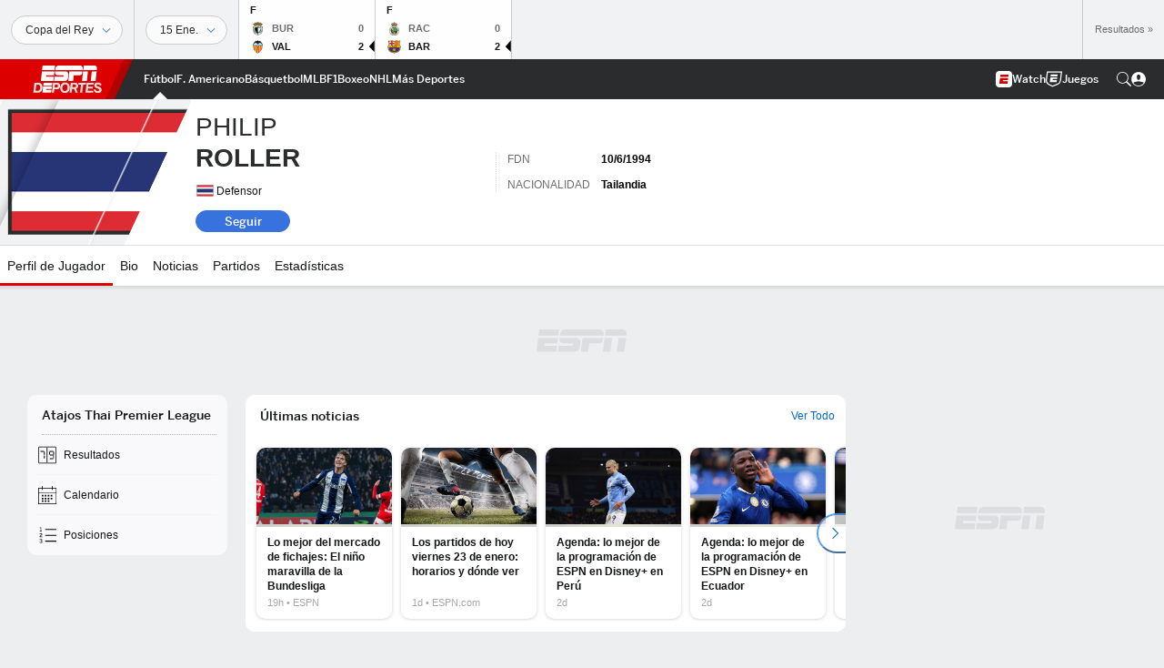

--- FILE ---
content_type: text/html; charset=utf-8
request_url: https://www.google.com/recaptcha/enterprise/anchor?ar=1&k=6LciB_gZAAAAAA_mwJ4G0XZ0BXWvLTt67V7YizXx&co=aHR0cHM6Ly9jZG4ucmVnaXN0ZXJkaXNuZXkuZ28uY29tOjQ0Mw..&hl=es&v=PoyoqOPhxBO7pBk68S4YbpHZ&size=invisible&anchor-ms=20000&execute-ms=30000&cb=1bb7dzbsknof
body_size: 48761
content:
<!DOCTYPE HTML><html dir="ltr" lang="es"><head><meta http-equiv="Content-Type" content="text/html; charset=UTF-8">
<meta http-equiv="X-UA-Compatible" content="IE=edge">
<title>reCAPTCHA</title>
<style type="text/css">
/* cyrillic-ext */
@font-face {
  font-family: 'Roboto';
  font-style: normal;
  font-weight: 400;
  font-stretch: 100%;
  src: url(//fonts.gstatic.com/s/roboto/v48/KFO7CnqEu92Fr1ME7kSn66aGLdTylUAMa3GUBHMdazTgWw.woff2) format('woff2');
  unicode-range: U+0460-052F, U+1C80-1C8A, U+20B4, U+2DE0-2DFF, U+A640-A69F, U+FE2E-FE2F;
}
/* cyrillic */
@font-face {
  font-family: 'Roboto';
  font-style: normal;
  font-weight: 400;
  font-stretch: 100%;
  src: url(//fonts.gstatic.com/s/roboto/v48/KFO7CnqEu92Fr1ME7kSn66aGLdTylUAMa3iUBHMdazTgWw.woff2) format('woff2');
  unicode-range: U+0301, U+0400-045F, U+0490-0491, U+04B0-04B1, U+2116;
}
/* greek-ext */
@font-face {
  font-family: 'Roboto';
  font-style: normal;
  font-weight: 400;
  font-stretch: 100%;
  src: url(//fonts.gstatic.com/s/roboto/v48/KFO7CnqEu92Fr1ME7kSn66aGLdTylUAMa3CUBHMdazTgWw.woff2) format('woff2');
  unicode-range: U+1F00-1FFF;
}
/* greek */
@font-face {
  font-family: 'Roboto';
  font-style: normal;
  font-weight: 400;
  font-stretch: 100%;
  src: url(//fonts.gstatic.com/s/roboto/v48/KFO7CnqEu92Fr1ME7kSn66aGLdTylUAMa3-UBHMdazTgWw.woff2) format('woff2');
  unicode-range: U+0370-0377, U+037A-037F, U+0384-038A, U+038C, U+038E-03A1, U+03A3-03FF;
}
/* math */
@font-face {
  font-family: 'Roboto';
  font-style: normal;
  font-weight: 400;
  font-stretch: 100%;
  src: url(//fonts.gstatic.com/s/roboto/v48/KFO7CnqEu92Fr1ME7kSn66aGLdTylUAMawCUBHMdazTgWw.woff2) format('woff2');
  unicode-range: U+0302-0303, U+0305, U+0307-0308, U+0310, U+0312, U+0315, U+031A, U+0326-0327, U+032C, U+032F-0330, U+0332-0333, U+0338, U+033A, U+0346, U+034D, U+0391-03A1, U+03A3-03A9, U+03B1-03C9, U+03D1, U+03D5-03D6, U+03F0-03F1, U+03F4-03F5, U+2016-2017, U+2034-2038, U+203C, U+2040, U+2043, U+2047, U+2050, U+2057, U+205F, U+2070-2071, U+2074-208E, U+2090-209C, U+20D0-20DC, U+20E1, U+20E5-20EF, U+2100-2112, U+2114-2115, U+2117-2121, U+2123-214F, U+2190, U+2192, U+2194-21AE, U+21B0-21E5, U+21F1-21F2, U+21F4-2211, U+2213-2214, U+2216-22FF, U+2308-230B, U+2310, U+2319, U+231C-2321, U+2336-237A, U+237C, U+2395, U+239B-23B7, U+23D0, U+23DC-23E1, U+2474-2475, U+25AF, U+25B3, U+25B7, U+25BD, U+25C1, U+25CA, U+25CC, U+25FB, U+266D-266F, U+27C0-27FF, U+2900-2AFF, U+2B0E-2B11, U+2B30-2B4C, U+2BFE, U+3030, U+FF5B, U+FF5D, U+1D400-1D7FF, U+1EE00-1EEFF;
}
/* symbols */
@font-face {
  font-family: 'Roboto';
  font-style: normal;
  font-weight: 400;
  font-stretch: 100%;
  src: url(//fonts.gstatic.com/s/roboto/v48/KFO7CnqEu92Fr1ME7kSn66aGLdTylUAMaxKUBHMdazTgWw.woff2) format('woff2');
  unicode-range: U+0001-000C, U+000E-001F, U+007F-009F, U+20DD-20E0, U+20E2-20E4, U+2150-218F, U+2190, U+2192, U+2194-2199, U+21AF, U+21E6-21F0, U+21F3, U+2218-2219, U+2299, U+22C4-22C6, U+2300-243F, U+2440-244A, U+2460-24FF, U+25A0-27BF, U+2800-28FF, U+2921-2922, U+2981, U+29BF, U+29EB, U+2B00-2BFF, U+4DC0-4DFF, U+FFF9-FFFB, U+10140-1018E, U+10190-1019C, U+101A0, U+101D0-101FD, U+102E0-102FB, U+10E60-10E7E, U+1D2C0-1D2D3, U+1D2E0-1D37F, U+1F000-1F0FF, U+1F100-1F1AD, U+1F1E6-1F1FF, U+1F30D-1F30F, U+1F315, U+1F31C, U+1F31E, U+1F320-1F32C, U+1F336, U+1F378, U+1F37D, U+1F382, U+1F393-1F39F, U+1F3A7-1F3A8, U+1F3AC-1F3AF, U+1F3C2, U+1F3C4-1F3C6, U+1F3CA-1F3CE, U+1F3D4-1F3E0, U+1F3ED, U+1F3F1-1F3F3, U+1F3F5-1F3F7, U+1F408, U+1F415, U+1F41F, U+1F426, U+1F43F, U+1F441-1F442, U+1F444, U+1F446-1F449, U+1F44C-1F44E, U+1F453, U+1F46A, U+1F47D, U+1F4A3, U+1F4B0, U+1F4B3, U+1F4B9, U+1F4BB, U+1F4BF, U+1F4C8-1F4CB, U+1F4D6, U+1F4DA, U+1F4DF, U+1F4E3-1F4E6, U+1F4EA-1F4ED, U+1F4F7, U+1F4F9-1F4FB, U+1F4FD-1F4FE, U+1F503, U+1F507-1F50B, U+1F50D, U+1F512-1F513, U+1F53E-1F54A, U+1F54F-1F5FA, U+1F610, U+1F650-1F67F, U+1F687, U+1F68D, U+1F691, U+1F694, U+1F698, U+1F6AD, U+1F6B2, U+1F6B9-1F6BA, U+1F6BC, U+1F6C6-1F6CF, U+1F6D3-1F6D7, U+1F6E0-1F6EA, U+1F6F0-1F6F3, U+1F6F7-1F6FC, U+1F700-1F7FF, U+1F800-1F80B, U+1F810-1F847, U+1F850-1F859, U+1F860-1F887, U+1F890-1F8AD, U+1F8B0-1F8BB, U+1F8C0-1F8C1, U+1F900-1F90B, U+1F93B, U+1F946, U+1F984, U+1F996, U+1F9E9, U+1FA00-1FA6F, U+1FA70-1FA7C, U+1FA80-1FA89, U+1FA8F-1FAC6, U+1FACE-1FADC, U+1FADF-1FAE9, U+1FAF0-1FAF8, U+1FB00-1FBFF;
}
/* vietnamese */
@font-face {
  font-family: 'Roboto';
  font-style: normal;
  font-weight: 400;
  font-stretch: 100%;
  src: url(//fonts.gstatic.com/s/roboto/v48/KFO7CnqEu92Fr1ME7kSn66aGLdTylUAMa3OUBHMdazTgWw.woff2) format('woff2');
  unicode-range: U+0102-0103, U+0110-0111, U+0128-0129, U+0168-0169, U+01A0-01A1, U+01AF-01B0, U+0300-0301, U+0303-0304, U+0308-0309, U+0323, U+0329, U+1EA0-1EF9, U+20AB;
}
/* latin-ext */
@font-face {
  font-family: 'Roboto';
  font-style: normal;
  font-weight: 400;
  font-stretch: 100%;
  src: url(//fonts.gstatic.com/s/roboto/v48/KFO7CnqEu92Fr1ME7kSn66aGLdTylUAMa3KUBHMdazTgWw.woff2) format('woff2');
  unicode-range: U+0100-02BA, U+02BD-02C5, U+02C7-02CC, U+02CE-02D7, U+02DD-02FF, U+0304, U+0308, U+0329, U+1D00-1DBF, U+1E00-1E9F, U+1EF2-1EFF, U+2020, U+20A0-20AB, U+20AD-20C0, U+2113, U+2C60-2C7F, U+A720-A7FF;
}
/* latin */
@font-face {
  font-family: 'Roboto';
  font-style: normal;
  font-weight: 400;
  font-stretch: 100%;
  src: url(//fonts.gstatic.com/s/roboto/v48/KFO7CnqEu92Fr1ME7kSn66aGLdTylUAMa3yUBHMdazQ.woff2) format('woff2');
  unicode-range: U+0000-00FF, U+0131, U+0152-0153, U+02BB-02BC, U+02C6, U+02DA, U+02DC, U+0304, U+0308, U+0329, U+2000-206F, U+20AC, U+2122, U+2191, U+2193, U+2212, U+2215, U+FEFF, U+FFFD;
}
/* cyrillic-ext */
@font-face {
  font-family: 'Roboto';
  font-style: normal;
  font-weight: 500;
  font-stretch: 100%;
  src: url(//fonts.gstatic.com/s/roboto/v48/KFO7CnqEu92Fr1ME7kSn66aGLdTylUAMa3GUBHMdazTgWw.woff2) format('woff2');
  unicode-range: U+0460-052F, U+1C80-1C8A, U+20B4, U+2DE0-2DFF, U+A640-A69F, U+FE2E-FE2F;
}
/* cyrillic */
@font-face {
  font-family: 'Roboto';
  font-style: normal;
  font-weight: 500;
  font-stretch: 100%;
  src: url(//fonts.gstatic.com/s/roboto/v48/KFO7CnqEu92Fr1ME7kSn66aGLdTylUAMa3iUBHMdazTgWw.woff2) format('woff2');
  unicode-range: U+0301, U+0400-045F, U+0490-0491, U+04B0-04B1, U+2116;
}
/* greek-ext */
@font-face {
  font-family: 'Roboto';
  font-style: normal;
  font-weight: 500;
  font-stretch: 100%;
  src: url(//fonts.gstatic.com/s/roboto/v48/KFO7CnqEu92Fr1ME7kSn66aGLdTylUAMa3CUBHMdazTgWw.woff2) format('woff2');
  unicode-range: U+1F00-1FFF;
}
/* greek */
@font-face {
  font-family: 'Roboto';
  font-style: normal;
  font-weight: 500;
  font-stretch: 100%;
  src: url(//fonts.gstatic.com/s/roboto/v48/KFO7CnqEu92Fr1ME7kSn66aGLdTylUAMa3-UBHMdazTgWw.woff2) format('woff2');
  unicode-range: U+0370-0377, U+037A-037F, U+0384-038A, U+038C, U+038E-03A1, U+03A3-03FF;
}
/* math */
@font-face {
  font-family: 'Roboto';
  font-style: normal;
  font-weight: 500;
  font-stretch: 100%;
  src: url(//fonts.gstatic.com/s/roboto/v48/KFO7CnqEu92Fr1ME7kSn66aGLdTylUAMawCUBHMdazTgWw.woff2) format('woff2');
  unicode-range: U+0302-0303, U+0305, U+0307-0308, U+0310, U+0312, U+0315, U+031A, U+0326-0327, U+032C, U+032F-0330, U+0332-0333, U+0338, U+033A, U+0346, U+034D, U+0391-03A1, U+03A3-03A9, U+03B1-03C9, U+03D1, U+03D5-03D6, U+03F0-03F1, U+03F4-03F5, U+2016-2017, U+2034-2038, U+203C, U+2040, U+2043, U+2047, U+2050, U+2057, U+205F, U+2070-2071, U+2074-208E, U+2090-209C, U+20D0-20DC, U+20E1, U+20E5-20EF, U+2100-2112, U+2114-2115, U+2117-2121, U+2123-214F, U+2190, U+2192, U+2194-21AE, U+21B0-21E5, U+21F1-21F2, U+21F4-2211, U+2213-2214, U+2216-22FF, U+2308-230B, U+2310, U+2319, U+231C-2321, U+2336-237A, U+237C, U+2395, U+239B-23B7, U+23D0, U+23DC-23E1, U+2474-2475, U+25AF, U+25B3, U+25B7, U+25BD, U+25C1, U+25CA, U+25CC, U+25FB, U+266D-266F, U+27C0-27FF, U+2900-2AFF, U+2B0E-2B11, U+2B30-2B4C, U+2BFE, U+3030, U+FF5B, U+FF5D, U+1D400-1D7FF, U+1EE00-1EEFF;
}
/* symbols */
@font-face {
  font-family: 'Roboto';
  font-style: normal;
  font-weight: 500;
  font-stretch: 100%;
  src: url(//fonts.gstatic.com/s/roboto/v48/KFO7CnqEu92Fr1ME7kSn66aGLdTylUAMaxKUBHMdazTgWw.woff2) format('woff2');
  unicode-range: U+0001-000C, U+000E-001F, U+007F-009F, U+20DD-20E0, U+20E2-20E4, U+2150-218F, U+2190, U+2192, U+2194-2199, U+21AF, U+21E6-21F0, U+21F3, U+2218-2219, U+2299, U+22C4-22C6, U+2300-243F, U+2440-244A, U+2460-24FF, U+25A0-27BF, U+2800-28FF, U+2921-2922, U+2981, U+29BF, U+29EB, U+2B00-2BFF, U+4DC0-4DFF, U+FFF9-FFFB, U+10140-1018E, U+10190-1019C, U+101A0, U+101D0-101FD, U+102E0-102FB, U+10E60-10E7E, U+1D2C0-1D2D3, U+1D2E0-1D37F, U+1F000-1F0FF, U+1F100-1F1AD, U+1F1E6-1F1FF, U+1F30D-1F30F, U+1F315, U+1F31C, U+1F31E, U+1F320-1F32C, U+1F336, U+1F378, U+1F37D, U+1F382, U+1F393-1F39F, U+1F3A7-1F3A8, U+1F3AC-1F3AF, U+1F3C2, U+1F3C4-1F3C6, U+1F3CA-1F3CE, U+1F3D4-1F3E0, U+1F3ED, U+1F3F1-1F3F3, U+1F3F5-1F3F7, U+1F408, U+1F415, U+1F41F, U+1F426, U+1F43F, U+1F441-1F442, U+1F444, U+1F446-1F449, U+1F44C-1F44E, U+1F453, U+1F46A, U+1F47D, U+1F4A3, U+1F4B0, U+1F4B3, U+1F4B9, U+1F4BB, U+1F4BF, U+1F4C8-1F4CB, U+1F4D6, U+1F4DA, U+1F4DF, U+1F4E3-1F4E6, U+1F4EA-1F4ED, U+1F4F7, U+1F4F9-1F4FB, U+1F4FD-1F4FE, U+1F503, U+1F507-1F50B, U+1F50D, U+1F512-1F513, U+1F53E-1F54A, U+1F54F-1F5FA, U+1F610, U+1F650-1F67F, U+1F687, U+1F68D, U+1F691, U+1F694, U+1F698, U+1F6AD, U+1F6B2, U+1F6B9-1F6BA, U+1F6BC, U+1F6C6-1F6CF, U+1F6D3-1F6D7, U+1F6E0-1F6EA, U+1F6F0-1F6F3, U+1F6F7-1F6FC, U+1F700-1F7FF, U+1F800-1F80B, U+1F810-1F847, U+1F850-1F859, U+1F860-1F887, U+1F890-1F8AD, U+1F8B0-1F8BB, U+1F8C0-1F8C1, U+1F900-1F90B, U+1F93B, U+1F946, U+1F984, U+1F996, U+1F9E9, U+1FA00-1FA6F, U+1FA70-1FA7C, U+1FA80-1FA89, U+1FA8F-1FAC6, U+1FACE-1FADC, U+1FADF-1FAE9, U+1FAF0-1FAF8, U+1FB00-1FBFF;
}
/* vietnamese */
@font-face {
  font-family: 'Roboto';
  font-style: normal;
  font-weight: 500;
  font-stretch: 100%;
  src: url(//fonts.gstatic.com/s/roboto/v48/KFO7CnqEu92Fr1ME7kSn66aGLdTylUAMa3OUBHMdazTgWw.woff2) format('woff2');
  unicode-range: U+0102-0103, U+0110-0111, U+0128-0129, U+0168-0169, U+01A0-01A1, U+01AF-01B0, U+0300-0301, U+0303-0304, U+0308-0309, U+0323, U+0329, U+1EA0-1EF9, U+20AB;
}
/* latin-ext */
@font-face {
  font-family: 'Roboto';
  font-style: normal;
  font-weight: 500;
  font-stretch: 100%;
  src: url(//fonts.gstatic.com/s/roboto/v48/KFO7CnqEu92Fr1ME7kSn66aGLdTylUAMa3KUBHMdazTgWw.woff2) format('woff2');
  unicode-range: U+0100-02BA, U+02BD-02C5, U+02C7-02CC, U+02CE-02D7, U+02DD-02FF, U+0304, U+0308, U+0329, U+1D00-1DBF, U+1E00-1E9F, U+1EF2-1EFF, U+2020, U+20A0-20AB, U+20AD-20C0, U+2113, U+2C60-2C7F, U+A720-A7FF;
}
/* latin */
@font-face {
  font-family: 'Roboto';
  font-style: normal;
  font-weight: 500;
  font-stretch: 100%;
  src: url(//fonts.gstatic.com/s/roboto/v48/KFO7CnqEu92Fr1ME7kSn66aGLdTylUAMa3yUBHMdazQ.woff2) format('woff2');
  unicode-range: U+0000-00FF, U+0131, U+0152-0153, U+02BB-02BC, U+02C6, U+02DA, U+02DC, U+0304, U+0308, U+0329, U+2000-206F, U+20AC, U+2122, U+2191, U+2193, U+2212, U+2215, U+FEFF, U+FFFD;
}
/* cyrillic-ext */
@font-face {
  font-family: 'Roboto';
  font-style: normal;
  font-weight: 900;
  font-stretch: 100%;
  src: url(//fonts.gstatic.com/s/roboto/v48/KFO7CnqEu92Fr1ME7kSn66aGLdTylUAMa3GUBHMdazTgWw.woff2) format('woff2');
  unicode-range: U+0460-052F, U+1C80-1C8A, U+20B4, U+2DE0-2DFF, U+A640-A69F, U+FE2E-FE2F;
}
/* cyrillic */
@font-face {
  font-family: 'Roboto';
  font-style: normal;
  font-weight: 900;
  font-stretch: 100%;
  src: url(//fonts.gstatic.com/s/roboto/v48/KFO7CnqEu92Fr1ME7kSn66aGLdTylUAMa3iUBHMdazTgWw.woff2) format('woff2');
  unicode-range: U+0301, U+0400-045F, U+0490-0491, U+04B0-04B1, U+2116;
}
/* greek-ext */
@font-face {
  font-family: 'Roboto';
  font-style: normal;
  font-weight: 900;
  font-stretch: 100%;
  src: url(//fonts.gstatic.com/s/roboto/v48/KFO7CnqEu92Fr1ME7kSn66aGLdTylUAMa3CUBHMdazTgWw.woff2) format('woff2');
  unicode-range: U+1F00-1FFF;
}
/* greek */
@font-face {
  font-family: 'Roboto';
  font-style: normal;
  font-weight: 900;
  font-stretch: 100%;
  src: url(//fonts.gstatic.com/s/roboto/v48/KFO7CnqEu92Fr1ME7kSn66aGLdTylUAMa3-UBHMdazTgWw.woff2) format('woff2');
  unicode-range: U+0370-0377, U+037A-037F, U+0384-038A, U+038C, U+038E-03A1, U+03A3-03FF;
}
/* math */
@font-face {
  font-family: 'Roboto';
  font-style: normal;
  font-weight: 900;
  font-stretch: 100%;
  src: url(//fonts.gstatic.com/s/roboto/v48/KFO7CnqEu92Fr1ME7kSn66aGLdTylUAMawCUBHMdazTgWw.woff2) format('woff2');
  unicode-range: U+0302-0303, U+0305, U+0307-0308, U+0310, U+0312, U+0315, U+031A, U+0326-0327, U+032C, U+032F-0330, U+0332-0333, U+0338, U+033A, U+0346, U+034D, U+0391-03A1, U+03A3-03A9, U+03B1-03C9, U+03D1, U+03D5-03D6, U+03F0-03F1, U+03F4-03F5, U+2016-2017, U+2034-2038, U+203C, U+2040, U+2043, U+2047, U+2050, U+2057, U+205F, U+2070-2071, U+2074-208E, U+2090-209C, U+20D0-20DC, U+20E1, U+20E5-20EF, U+2100-2112, U+2114-2115, U+2117-2121, U+2123-214F, U+2190, U+2192, U+2194-21AE, U+21B0-21E5, U+21F1-21F2, U+21F4-2211, U+2213-2214, U+2216-22FF, U+2308-230B, U+2310, U+2319, U+231C-2321, U+2336-237A, U+237C, U+2395, U+239B-23B7, U+23D0, U+23DC-23E1, U+2474-2475, U+25AF, U+25B3, U+25B7, U+25BD, U+25C1, U+25CA, U+25CC, U+25FB, U+266D-266F, U+27C0-27FF, U+2900-2AFF, U+2B0E-2B11, U+2B30-2B4C, U+2BFE, U+3030, U+FF5B, U+FF5D, U+1D400-1D7FF, U+1EE00-1EEFF;
}
/* symbols */
@font-face {
  font-family: 'Roboto';
  font-style: normal;
  font-weight: 900;
  font-stretch: 100%;
  src: url(//fonts.gstatic.com/s/roboto/v48/KFO7CnqEu92Fr1ME7kSn66aGLdTylUAMaxKUBHMdazTgWw.woff2) format('woff2');
  unicode-range: U+0001-000C, U+000E-001F, U+007F-009F, U+20DD-20E0, U+20E2-20E4, U+2150-218F, U+2190, U+2192, U+2194-2199, U+21AF, U+21E6-21F0, U+21F3, U+2218-2219, U+2299, U+22C4-22C6, U+2300-243F, U+2440-244A, U+2460-24FF, U+25A0-27BF, U+2800-28FF, U+2921-2922, U+2981, U+29BF, U+29EB, U+2B00-2BFF, U+4DC0-4DFF, U+FFF9-FFFB, U+10140-1018E, U+10190-1019C, U+101A0, U+101D0-101FD, U+102E0-102FB, U+10E60-10E7E, U+1D2C0-1D2D3, U+1D2E0-1D37F, U+1F000-1F0FF, U+1F100-1F1AD, U+1F1E6-1F1FF, U+1F30D-1F30F, U+1F315, U+1F31C, U+1F31E, U+1F320-1F32C, U+1F336, U+1F378, U+1F37D, U+1F382, U+1F393-1F39F, U+1F3A7-1F3A8, U+1F3AC-1F3AF, U+1F3C2, U+1F3C4-1F3C6, U+1F3CA-1F3CE, U+1F3D4-1F3E0, U+1F3ED, U+1F3F1-1F3F3, U+1F3F5-1F3F7, U+1F408, U+1F415, U+1F41F, U+1F426, U+1F43F, U+1F441-1F442, U+1F444, U+1F446-1F449, U+1F44C-1F44E, U+1F453, U+1F46A, U+1F47D, U+1F4A3, U+1F4B0, U+1F4B3, U+1F4B9, U+1F4BB, U+1F4BF, U+1F4C8-1F4CB, U+1F4D6, U+1F4DA, U+1F4DF, U+1F4E3-1F4E6, U+1F4EA-1F4ED, U+1F4F7, U+1F4F9-1F4FB, U+1F4FD-1F4FE, U+1F503, U+1F507-1F50B, U+1F50D, U+1F512-1F513, U+1F53E-1F54A, U+1F54F-1F5FA, U+1F610, U+1F650-1F67F, U+1F687, U+1F68D, U+1F691, U+1F694, U+1F698, U+1F6AD, U+1F6B2, U+1F6B9-1F6BA, U+1F6BC, U+1F6C6-1F6CF, U+1F6D3-1F6D7, U+1F6E0-1F6EA, U+1F6F0-1F6F3, U+1F6F7-1F6FC, U+1F700-1F7FF, U+1F800-1F80B, U+1F810-1F847, U+1F850-1F859, U+1F860-1F887, U+1F890-1F8AD, U+1F8B0-1F8BB, U+1F8C0-1F8C1, U+1F900-1F90B, U+1F93B, U+1F946, U+1F984, U+1F996, U+1F9E9, U+1FA00-1FA6F, U+1FA70-1FA7C, U+1FA80-1FA89, U+1FA8F-1FAC6, U+1FACE-1FADC, U+1FADF-1FAE9, U+1FAF0-1FAF8, U+1FB00-1FBFF;
}
/* vietnamese */
@font-face {
  font-family: 'Roboto';
  font-style: normal;
  font-weight: 900;
  font-stretch: 100%;
  src: url(//fonts.gstatic.com/s/roboto/v48/KFO7CnqEu92Fr1ME7kSn66aGLdTylUAMa3OUBHMdazTgWw.woff2) format('woff2');
  unicode-range: U+0102-0103, U+0110-0111, U+0128-0129, U+0168-0169, U+01A0-01A1, U+01AF-01B0, U+0300-0301, U+0303-0304, U+0308-0309, U+0323, U+0329, U+1EA0-1EF9, U+20AB;
}
/* latin-ext */
@font-face {
  font-family: 'Roboto';
  font-style: normal;
  font-weight: 900;
  font-stretch: 100%;
  src: url(//fonts.gstatic.com/s/roboto/v48/KFO7CnqEu92Fr1ME7kSn66aGLdTylUAMa3KUBHMdazTgWw.woff2) format('woff2');
  unicode-range: U+0100-02BA, U+02BD-02C5, U+02C7-02CC, U+02CE-02D7, U+02DD-02FF, U+0304, U+0308, U+0329, U+1D00-1DBF, U+1E00-1E9F, U+1EF2-1EFF, U+2020, U+20A0-20AB, U+20AD-20C0, U+2113, U+2C60-2C7F, U+A720-A7FF;
}
/* latin */
@font-face {
  font-family: 'Roboto';
  font-style: normal;
  font-weight: 900;
  font-stretch: 100%;
  src: url(//fonts.gstatic.com/s/roboto/v48/KFO7CnqEu92Fr1ME7kSn66aGLdTylUAMa3yUBHMdazQ.woff2) format('woff2');
  unicode-range: U+0000-00FF, U+0131, U+0152-0153, U+02BB-02BC, U+02C6, U+02DA, U+02DC, U+0304, U+0308, U+0329, U+2000-206F, U+20AC, U+2122, U+2191, U+2193, U+2212, U+2215, U+FEFF, U+FFFD;
}

</style>
<link rel="stylesheet" type="text/css" href="https://www.gstatic.com/recaptcha/releases/PoyoqOPhxBO7pBk68S4YbpHZ/styles__ltr.css">
<script nonce="yYQWPuvNdVYgQDgmr8gzxQ" type="text/javascript">window['__recaptcha_api'] = 'https://www.google.com/recaptcha/enterprise/';</script>
<script type="text/javascript" src="https://www.gstatic.com/recaptcha/releases/PoyoqOPhxBO7pBk68S4YbpHZ/recaptcha__es.js" nonce="yYQWPuvNdVYgQDgmr8gzxQ">
      
    </script></head>
<body><div id="rc-anchor-alert" class="rc-anchor-alert"></div>
<input type="hidden" id="recaptcha-token" value="[base64]">
<script type="text/javascript" nonce="yYQWPuvNdVYgQDgmr8gzxQ">
      recaptcha.anchor.Main.init("[\x22ainput\x22,[\x22bgdata\x22,\x22\x22,\[base64]/[base64]/MjU1Ong/[base64]/[base64]/[base64]/[base64]/[base64]/[base64]/[base64]/[base64]/[base64]/[base64]/[base64]/[base64]/[base64]/[base64]/[base64]\\u003d\x22,\[base64]\\u003d\\u003d\x22,\x22FEXDsMOMw7fDn8ORLcKFdzvDiy1uXcKiC2RYw43Dq2jDu8OXwrBwFhIKw5oVw6LCs8OewqDDh8KWw5w3LsOiw59awofDlMOKDMKowpwBVFrCuhLCrMOpwp3DizEDwpdDScOEwrPDisK3VcOxw7Zpw4HCimU3FQolHng/[base64]/[base64]/Cu8KhwpzCmljDtMObwpQrT8KnTsKYOAkFwqTDhzfCi8KQTSRoSzcvRAjCgRwGbgs7w58TbwYyU8OXwqkPwqLCusOIw7zDq8OwGQIawrTChsO/OXwnw7TDs1INVMKkLmBEa2nDrcO2w5vCqcOFbsOYdFkCwrcDSDrCrsONQEXCg8OwBMKOXmTCisKOBysbGsOaRHLCg8OkbsKLwobCqg5KwrTCoGA/BcOKJsO5YXURwqjDtRpbw60mOTYoEFQODMKsTXggw5Y9w7nCtS0COBDCkxDClsKhWXVRw5RRwoViK8ONBRNmw7/DuMKyw7oSw7/DpGXDgMODfg4bdAwJw7QSWsKjw4TDuzkjw57CiA4QWBHDtsOlw4rCj8O/wpwwwoHDrDNxwqnCksOYNsKLwp4Jwr7DrifDvcOoFhl1OMKkwpEMaEInw5QiFkYEMMOBCcOxw7/DvMOhEDIcBjofHMK8w7sYwpZEPB3CkA8Mw6/Dj0Iyw7kXw4rCkGoLeUPCrcO2w65CHcOSwp7Dv1jDhMOJwoXCssOlY8OcwqvCom4ZwpR/dsKvw47DlMOLM1E7wpfDvH/Cs8KqMDvDqcOPw7LDp8OBwq/DrDbDpsKjw67CnXIwMmI3YW5FM8KrFmc4MwFXEiLChjbDqB18w6LDgAwyCMO0w5I/wpbCkTfDqCPDgsKLwpZLJVceE8KHZAjDmcOcWDXDq8Otw6d4wpgSNsOdw7hAe8OVRiZPcsKVwoDCrRJmw53CvTzDi1bCnGDDqcOywolVw7rCnhnCsC56wroJwqrDn8OKw7YjaVLDs8KqVjhUVndSw7RYCUPCjcOURsKzLkl1wqd/wpFiC8KnUcKFw6jDgsOew7/DkAsKZsK5NFLCoWJzPykUwrdmZ1dWZcKkBVFxUXRlVlhyUCwKEcObMi9+wpbDuxDDhsKYw5k2w5DDgkbDnnJ5UsKBw5/CkUw7KsKgBl/CrcOZwrc7wofCoV0ywqXCr8Kvw4TDjcOXIcKywqrDhk9WMMOMwo9PwpUFwqVTMkklPUsCLsK/[base64]/[base64]/CogjCpGfCiDrDksOrw6dewoN9w7JLbDHCl0rDrB/DgcOjbQsXUcO0d1oQZ2nDhEkSPj/CjlNhDcOcwpI7PBYvTC7DjMKTNFhcwovDjzDDtsKdw545EmHDp8OGGVjDnwA0f8K2b0gbw6/DmE3DpMKaw7F4w4s7GMOKQlXCjMK0wqhNUXHDksKgUCXDssOWRsOjwpjCqAcHwqTChH5tw4cANMKwEWDClWrDuz3CksKgH8O6wogMY8OuJcOBLcO4J8KuUXLChBdnYMK/UsKufB8IwqfDjcOOwq0mL8OEZlLDlMOWwr7CrXJ3XMOVwrNIwqRmw6rCi0slHsKRwoc+HcKgwolcUE1mw6vDmMKYP8KSwo3Cl8K0L8KPXirDlcOHwqxgwrHDkMKEwpzDm8KVRcOxDCV7w7ISYsKSQsO6byEowrooFy3Di1JQF0w9wp/CqcKDwr47wp7DicOzfDjCgDnCvsKiFcOsw4jCpijCiMOvNMOCRcO0HClSw5gNfMKTNsOpOcKaw47DhgLCv8OCwowaC8OWF3rDv0xLwpMzSMOFPXtdUMKKw7dWaGjDum7DhVDDtC3DlFcdwqMOw4/[base64]/[base64]/CujTCvkBvw7Fue8Kgw59OY3xzwrPDiGJBUmbDih/CrcOsZEx0w5PDsD7DmXYEw7Zawo7CsMO9wrpnZ8KmEcKdQsO1w6kywrbCvToNOMKORcKkwpHCtsK4wo3DjsKcW8KCw6/DnsOtw6PCqsK/w6YkwoRicng+B8KkwoDDg8O3OhNDVkFFw5krLGbDrMOZOMKCw4fCq8Onw6HDnsOrHcOVGTfDuMKOOMOkeCTDtsK0wqd+w5PDtsOEw7XDnTLCr2/Dt8K3QibDlXbDikhdwqHCk8Otw64Uw67ClsKrNcOmwq3CicKgwptuMMKLw6/[base64]/Cs1MVTwB/FsKJPV/DqyYewr3CocKidsOjwqRFQsKWwpPCn8OKwrolw67DtsOOw5PDmMKUdcKjYB3CqsKWw5jCmzzCvzbDqcOpwqfDtCdzwrkSw69bwpDDj8OkcSZ0WFDCtsKvaCbCvsOrw4jDnX0yw6fCimLDjsK5wobCk03CoSweKXUTwqHDrG/CpThCcsO1wqUCACLDl0gTDMK/wp3DlUdRwqDCr8OzLyrDjknCrcKVXsKtTGLDmMO3PDIBTmQ6bip5wq3CshDCrC1Ew67CiivDnHYjIsOBwq3CgV/CgV8nw5/Dq8OmEDfCm8OTe8O4A19kTynCpCwXwqQewprDmwDDrQZ2wr3DrsKCR8KcLcKFw5zDrMKfw6FUKsOMAMKpDzbCiyjDgAcWLTjCssOLwo8/NVRUw6fDtlcXYjjCtn4zFcKvdHlew4fCiSfCt3k9w6xQwp1OExXDtMODAxMpNiZAw57DqBxtwr/DiMKlQwXCnsKPw63DsUrDj23Ct8Kiwr/Ch8K+w6kPKMOdwrnCjUjCn2PCsXPCjQJ8wptBwrLDlTHDoS86JcKqfcK8wodqw7BxVSjClRBGwqNqAsKoHBxbwqMJwolMwoNLw6/Dh8O4w6PDhMKUwoIEw7dsw5bDo8KuQmzCnMKFasOywqlIFsKnajprw5tCw7rDlMKUNzY7wowjw5XDgHxVw7RQEg8NP8KFKC/CnMKnworDqXvCrDMRdkNfE8K2QMKlwrvDiAB2QETCkMOHKsO0Gm5sEhldw5/Ck1QhOlgjw6zDjcOsw5cIwqbDklw0RRtLw5HDjSgUwp3DqcOMw44ow7EvIFLCg8OkWMOsw60BJsKMw4ULXwXDuMKKecOJZcKwZBfCkDDCsxTDljjCocO/LMOhCMOTDALDmQTDgFfDvMOiwprDs8KFw5AVCsOQw6x9awfDjEnDhTjClHPDgzMYS3zDnsOKw4XDg8KSwoTCmG1HV3LCiH8nUcKnwqTCpMKtwozCgCrDkBMYDEQQCWBkXFHDuUPCiMKbwrrCpMKgBsO4wp3Dj8O+cU/[base64]/[base64]/w53DnnjDgsKNfsKVDMKZVzLCoMKdWcO1IsK/RgLDtjQkVlDCssKZb8Kiw7HDr8K7I8OOwo4gw5oewrbDoz14bS/[base64]/[base64]/[base64]/eWlEGUAxwoxVRmIgw7cFw7F1asOJw7FpX8OQw6zCn09VFsKmwrLCjMKCasOHbcKncEjCqcO/wrFzw6sEw79nbMK3w7NKw43DvsKvDMKlbEzCrMOqw4/DjsKxRcKaIsOyw7hIwoU9UmZzwr/DoMObwoDCtxzDqsOGw4xYw6nDvnTCgjJ9C8ORwqzDih1fK2HCshgyFsKZC8KIIMKQN3rDuyNQwoDChcOeOUzDpUQUeMOJCsKiwq87bVLDoytgw7bCg2V4woTCkzAFDMKXcsOOJkPCtsOtw7vDgRjDvCsBCcOUw7LDhcO/I27CksK2D8KCw6wGU1rDgGkCw6/DrG8ow4huw696wq/CrcKfwoHCnhJ6wqzCqCJNOcOKPREYKcO6C21Bwo8Sw4JgNxPDtHLCl8Kqw71Lw6rDn8Opw7EFw5wuw68FwrPCv8OUM8OpGEcZIX3Dj8OUwqgFw7jCj8KOwoMkDT0UQxYjw4p7SMOAw68re8KtVyhCwrXCrcOnw4LDuEh1wrsUwrHCixDDtBxkLsK/w6vDkcKBwpJAMRjDsh7Dn8KVwpxvwqQhw7Bwwosmw4sceQ/CmBJbehoXPsKNYEbDksOqBEjCoG4ON3diw6IwwovCoApZwrMVPy7CtStpwrXDgi80wrXDvVbDnQAZI8Olw4LDin11wpTDsG5Pw7l6P8K7acKsa8KWKsK6NcK3DyF3wrlZw7zDkCEFMzkEwoTCjsOqMG51w67Dh1BZw6oEw5vCkXDCuz/CphXDosOmS8Kgw7tbwowLwqsbL8OowojCtVIFdMO8c2XCkUXDjMOgLUXDkDhnZXp1ZcKrNQxBwqMTwr3CrF5ew6fCu8K8w6LCmQ8fOMKnwrTDusOpwq9/wogaD2weQT/[base64]/CtE7CqG17w69/a8KLwo3DksOEdcOkQiXCl8OBTMOqJcKERUTCssOww5XCrAfDri5WwoYuOcKuwoAHw6fDjcOnDjvCjsOgwpgXBh1ZwrNgSglow6Fdb8KdwrHChcOrb04YByDCncKrw6/DsUPCscOqf8KpJEHDs8KzCFXChj5MICAwRMKVwrrDvMKWwqzCuBc9NsK0JXrDijIOwpAwwrPCsMOJVwBiFMOIeMOkXz/Dnx/Dm8KqDWZ6RHUVwoLCiR/DllbDsSbDssOjY8KQJcKuw43Dv8OAEztxwqLCn8OKSBptw6TDs8OYwpbDqcO0VMK7S2lmw44jwpIWwo7DssO6woQ0J3jCjMKCw7gmSyMtw4MbJcK/blbChFJ6aGhpw7ZQaMOleMK6w68mw5VnCMKiRjZowppEwqLDqsOsRnV3w6HCjMKLwoPCpMOyJ3TCpGUAw5fDiyk2S8O5D3Eyd33DrCfCpjVlw5weKXhOw6l7VsKVCz1aw5zCoDPDuMK8w6tQwqbDlsKBwoTCiTM+NcKewobDs8K/PsKSKzXDlirCtGTDhMOMKcKxw4M9w6jCsQc8wqZLwrvCqGQow6XDrF/DqcO/wqbDq8OtCsKeAHlvw7jDp2cOEMKPw4oBwrBcwp5sMRAkWsK0w6J3FAZKw69lw5XDrls1W8OIdQwLPS7CmlzDpCVSwol+wozDlMO/IsK+dlxyVcOONMOMwqgjwoA8PifDm3pdO8KgXz3CvjDDqcOxwpMETsKVbcOdwoNEwrw0w6nDvh1Yw4s7wo1UUsOcBXADw63CocKbCizDq8Knwoltw7J3w589WwLDhlLDvHLDiwMrEh53YMKcJMKew4hXNj3DsMK/[base64]/CuXbCunbCgkobGcK0NMO2TE9pwrNawqBLwoHCvMKAHWnDsVM8McKPGCHCkxAXJ8OVwobChMK4wq/Ck8OTLXLDp8K7w6wjw4/DiVXDhzEsw6DDq3E9wq/[base64]/[base64]/[base64]/wq/[base64]/w4PCqsOoO8KjP2vCv8KcIMKIwrHCtsO0w5gew4PDucOuwqhiXTUywpnDlMKkS0jDiMK/[base64]/CpMKSwqoyEC8SS2TCnMKPbk4OAMKbe0PCtcO1w6/Dn0RWw4PCnQLCtgfCmgYXJcKPwrXCqH95wo3ChgFDwpjDoz/ClcKWBzg1wpjCr8OWw5PDh2jCnMOhB8OyVAEIIw9fT8ODwpTDj0cBbhnDtsKOwofDrcK8OsOZw7xeMWHCtcOSRHEawq3DrMOCw4Vqw7Mqw4PCnMOcYGYce8OlOMOuw5/CmsOVQsKOw6E8PMKewq7Dsj4IM8KPNMOMH8O4dcKELy7CssOVYGEzP0ATw6xTMBMEe8KqwpAcWkxrwpwQwrrDu1/DmBBaw5h8S2vDtMKDwq91TcOuw48Kw63DjgzDo2l2EljChsOqKMO9GnHDm1fDtTECwq/[base64]/Cih0kw6I3SCsvw6bCq2pPTjzCszBOw7LChzDCqmsdwq81HMOVwprDvkDDo8ONw5IYwprDt3tRwrAUBMOXVsOUTcKvcC7Dh15iVHIwBMKFJyQvwqjCvG/DssOmw5TCk8KBRz4Aw5RGw7lSeX4pw5zDgTLCjMKiM0jCgCnCpm3Co8K3AXwcE3I9wo3CosO1NMOkwpTCkMKECsK0fcOddTHCv8OWY37CvcOVMFlvw6tHYy4pwrNQwo8BfcKvwpcVw7jCscOUwpggPUzCsFBIGW/DoHPDj8Khw7fDt8OdBsObwrLDlXZMw6FsXcOGw6tQZHPClsKDVsKCwpk7wpgedSk5fcOWw7bDgMKdRsKbOMOvw67CnTYNw4DCk8KUO8K/KTfCm0McwrXDpcKbwqnDk8KGw4dPCsO2w4YXLsKmGF8Fw77DpCo2cnUuIhvCmEnDvDx1cCXDr8ODw7h1UMKNDTZyw6V6d8ObwqlDw7vCiBsYeMO/wpZ4V8OmwrsFXntPw4cNwqEswrfDk8Kuw6fDvllFw6BZw6LDvQURbcObwpl/R8KtYBHDpSnDrkFLSsKNGVTCoyBSAMKpfcKLw6zCqzrDmiAiwp0mwodxw5Rrw4XDqcO0w6HDmsK0eRnDgys3U3xxVxwEw41PwqwHwqxywohVPwbCvT7Cn8KTwoQTw5BRw4rCk2cBw4nCtyvDmsKVw4PCjl/Dpg/Ci8OuGjxMIsOJw5dbwofCusOjwoltwrhkwpQwY8O0w7HDm8KPF2bCoMO6wrUdw6jDvBwjw7bDvsKUI2I9cw/ChC5QfMO5c37CuMKgwrHCmAnCq8KOw5fDk8KUw4YTcsKoWcKdH8Orwo/[base64]/CisOaw4/[base64]/DvcKGwqs2wrHCp3cew5/DvMKUw61ED8KUTMKzdwvCnsOTE8KiwowKLloeQcKVw4V/[base64]/fU7DicO8wqrDhxxIw5jCgGA/w7HDqV0two7Dv2tvw4V7GDrCnlTDpcK4w5HCp8KwwosKw5LDnMK9DFDDhcKPLcKJwpt2wrUxw6/Cujcuwp4rwqTDshZMw4LDpMOvwqQYTyDDjiMWw5TCtB7DsEfCs8OfO8KuVsK7wo3CkcKpwpXCmsKoCcK4wrHDj8Kaw4dqw4pZTyQCZnAocsOUVDvDj8K/fsKAw6tgDgFYwrtTTsOZEsKVQcOEwoo0w4NfM8Oqw7VLP8KBw5EKw6x2A8KLfMOlJMOATmRUwpvCrXnDusK+wpPDmsKfe8KTEU0KLUMWU1pVwp0vNVfDtMObwoolGh0/[base64]/w6VHw5vCo1J/w5gcUiFpw7gMw7HDr8O6ZEoJeB/DrMKZwrx1ecKnworDvsO/EcK+esKSKsKdFA/CqsOkwrnDosOrDDQEam/[base64]/CqcKjDCvCvsOaQVsIw6fCksK/w74jwpsEw7/[base64]/DMKITcKPw4/CjF/[base64]/wog+Ohckw5lJdjDDgFI1w6XDgcK2TRdXwqx+w6IAwqHDmDDCrTnCjcO4w5PDmcKbBAxITcKRwq/[base64]/CosKVwpdUwp3CvQHCo8OZGlg6AX7Dj8OvCXYzw7fDqlHCrcKdwqA3KFw8w7McCcKUGcOrw7Eww5ofI8O8w7nChsOkIcKzwpdIEQTDn1VPRMKreQfDpWYPwp/DlWQrw5QAYsKtTBvClAbDgsKYUmbCgA0uw6laCsKhL8KbLXEAFw/CsTDCmsK/[base64]/HjjDoG3DuRAzw6nCnsO/NMO6e1Iowp57wrvCnsK4wrbCpsKpw6LCgcOswqB6w5ccHyUywrUzZ8OTw6rDgQRhPDwoaMOYwpTDjcOFL2HCqF/DtCY9HMKpw4/Dn8KZwo3Cj38vworCisKGdMOlwoMBPivCtMOldxs7w4jDsFfDmRNVwqNPB00HaETDm3/Cq8KuBk/DvsK6woIoQ8OfwrnDh8OUw4/CgcKjwpvCpG7DnXHDssOhbnXDt8OFFjPCosOXw7DChFzCmsKqAiHDqcKeYcKiw5fClgfDiltqw7ldcGjCvsO0TsKTfcOKAsO3XMK+w5sdRljCsCbDiMKGHMKPw4fDqwrCjkktw77Dl8O4woPCp8OxAgTDmMOxw6sBXSjCi8Ove1luRyzDgMKrakgILMOOe8KENsOHwr/CscKQUcKyZMOuwrw1ZE/CusOmwrHCtsOSw40pw4HCrzFTOMOZO2vCgcOsUQxKwp9XwpsIAsK9wqIXw71TwoXCi0LDksK0QMKXwo5LwpR8w73CvgYRw6TDiHPChcOAw6JdQCM1woLCjWEawolzesK2w5/CrQ5lw4HDl8OfBsKkBS3CnjnCqGBWwrtywooiJsOaRmlawqPCkcO0w4HDo8OmwqHDksOBMMK0W8KBwqLCrMK+woHDs8OBK8ObwoZLwrBofsOnw7/CrMOtw4/[base64]/DjT8kwpJBwrEBOSkLAsKOcsK0wq8uw5kEw5pycsKQwpdDw59dTsKIEMK8wpQ0w6LCocOuPVdLGi3ClMOCwqTDksOIw7HDlcKfwp9xfSnDl8K7IMKQwrLCigkWesKFwo0TOj7Ch8OiwqDDhRXDvcKIESHDlhDCgztsQcOoIh/DlMO0w48Rw6DDoFw0K0A8AsOtwr8TUcKKw5MNSVfChMK8I1DDpcO6wpVnw4nDmMOyw5dqTAATw4PCvRhew41JeSkIw6XDv8KMw4rDhsKvwrgfwrfCtgo7wpLCv8KaFsOrw5MkS8KVAETCrn/[base64]/CjXJSw4HDmcKNHjswwqXCpSrCql/Ct8O4wq3Cj0MMwr1+wpDCh8OZCcK/RcO3dFRrJQoZU8KGwrwHw64jSnM6UsOkJWcSASzDo31fWsOvNj4+HMKOAUjCkWzCqiQhw5RLw4nCkcKnw5VpwqfDsxE/BD9hwrvCl8Oxw5TCpm/DlQ/DlMOowo9rw67CmUZlw7vCpEXDncKKw4HDn2AmwoM3w59Tw7zDtHPDn0TDs0XDiMKnKyXDqcKCwqXDl380w5YMF8Kswo57IMKWfMO9w73Cg8OgCR/Dr8KTw7EQw6pGw7TDkS5jV0/DscOQw5fCtRR3Z8OywpHCj8K5Yz/DmMOHw4dXXMOew7IlEcKfw7UaOcKbVzDCosO2C8KaW2zDujh9wqlzHlzCn8Ksw5LDiMOmwofDg8OTTHQrwozDscK/wrA1al7ChcOjXkXCmsOBaULChMOaw7wBP8OzY8Khwr8Za0nDksKtw43DsALCl8K8w6jCt0PCqsKTwpg2WFpuJ30owr/DlsKzZjHDiggTTMOJw7pqw6Egw6N0L1LCs8KON1/CtMOeE8Ouw7PDvSg9w4DCrGJ8woFuworDozDDjsOWwrgEHcKTwo3DmcOSw5zCqsKRwodFGzXDsjsSW8OqwrDDvcKIw7TDiMOAw5jCusKcC8OmRknClMOQwr4ZAVBie8OtYV7DhcK8wqrChsKpesKDwrPCk1/DsMKHw7DDu0l8wpnCn8K1bMO4DsOkYmduEMKhQD1RDHvDolFtwrNCITkjEsOsw4nCnFbDpWDDvsObKsOwesOEwr/CssKRwqfCrjBTw4FUw512f2Uow6XDvsKtJxUoC8Ocw5lRW8K3w5DCnDbDmsO1DMKzTsOhY8KrYcOGw74NwpsOw4Q/[base64]/Dm8KUw7vDrR1GJ8ONwrPDq8KZwoEidsOowoDDhsO0w4p+FcOZNgrCkX0EwrzCt8O/Km/DtQN7wr9pfhIfb2rCiMKHcj0ww6FQwrEecCBjbGgOw6bDrcOfwqYqw5d6cVEBIsKReSovAMK1wp7CoMK7aMObf8Oow7bCtMK3dsONAsO9w68JwrBjwpvCoMKWwrkdwoxgw43Du8OHLsKAXsKvch7DscK+w4IEC13Cp8OuH3TDoSfDoEHCm3ADUwrCrhbDqXBJOGZ/SsOOQMOzw5d6G0nCuh98L8OhQyBCwo0hw4TDjMK3FMOjwrrCgMKRw51HwrtPHcKSOHrCrcODScOxw7fDjw7Ck8Owwrw9AsOuFDbCrMK2C05FPsODw4/ChgTDn8O6GlMiwp/[base64]/DqEXCnMKpb21iMsKWw7EgMUTDu8KvwpUgA3XCvsKZQMK1LSAYEcK3TRw4LcKga8ObY1AFSMKtw6LDtsKvH8Kmcj4ow5TDhxwtw7vClAvDo8K7w7YOI2XCsMKFYcKJOcOKSsK1WAhHw51rw5LDqh3Cm8OKSy/Dt8KewobDvcKYE8KMNF4wJMKQw4bDkiUDHhM3wo/Cu8OvAcOQb2g/[base64]/DksOsKcKMwpfDj8Onw7g2GsOtwq45wprCkwpqwpsuw6EMwqQRW1bCmB1Iw6s7M8OkRsOMJcKowrJkD8OeBMKLw4TCkcOpG8KDwq/ClTszfA3DuXTDmTbCt8KGwrl2w6kwwrkHN8K5wqBiw5pWD2LCk8O/wrHCj8O+wpzDmcOnwrHDhmbCr8Knw450w44yw6/Dim7CqjTCkgQzdsOkw6xIw7PDtSvDmnHCgx8NNwbDuhrDqGYjw5YbH2bCm8Ouw63DnMOGwrxhJMODLMKuA8O+XsKhwqF8w5t3KcO3w54jwqPDq3xWBsOmX8OqN8K7DwHChMKpNwPCl8Kvwp/CpQHCqS4oe8K+w4nCkBxHYQlMwqXCtsOxwpMow5MvwoLCkCNpw47DrsO4wo4qOWzDhMKMPVBVOWPDvsKTw6UMw6NRNcKhSSLCrEg7QcKDw5LDlFVVPl8Ww4bCjxFewqkqwoXCk0bDu1VvOcKECUPCnsKHw6psYCzCpT/CvzwXwo/DvcOQKsO5w5hAwrnCpsK0HC82KMOMw7TCvMK4bsOMNjPDmVEzQsKBw4HDjjdAw6wPwpQAQFTDtMOhVDXDgFhme8Oxw4IELGjCn1HDm8Kbw77ClQrCksKXwplRwojDoFV3FixKCHoww7UFw4XCvEfCmyTDv2Ncw5FHOWdQOxnDk8O/[base64]/DjWZTwrLDrUfDtibCh8Khw4wYAsO6F8K5w5bDnsK8VWgIw77DjcO3Dj8La8OXRzjDghsAw5/[base64]/DsMOlw5pSwpxyw43CnsKawrXCgMK/[base64]/CisOGw6t3IMO9w6DCpcKWBsK7wqkaw5zCm8KNwpzCnsO0CAMgwpZWXkzCukDCgH7CrRTDlEjCqMOHRBJWw4jCtHbDiGwgaBTCmsK4G8OlwoPCu8K5IsOPw4rDpsOww7RCclFkEEo2Qy0bw7HDqMO3wrzDmmsqWS4Zwq/CmTk1SMOhUGFfZsOjO3UcVmrCocOBwrADGUDDtXTDuXvCvMKUdcObw6cxJcOewrDDs37CixXCon3DoMKWLmUVwrVcwq3CtnfDlD0hw7tBMSkjYMK5IMOsw7PChMOafQvDusKYVcOlwrYwF8Khw5oiw5bDgzk8GMKsUhEdbMOcwoM4w7HDnw/[base64]/[base64]/DnBjCqwxJwpNRw7wTPMKXw6zDo30QNV1hw5gzPz5aw47ChkM2wq4Dw58mwoJqK8O4TEpvwr3DiU/CrsOuwpTCjsKGwpZtf3fDtU81wrXDpMOYwpEhwoxZwqPDlF7DqlHCqMO7XcKiwpYTQRlxW8OKZMKcTj9neF91VMOWMsODcMOVwp92DR98wqXCgcOiS8OGW8K/wrXCuMKbwpnCim/DnSsaMMOFBcO+EsOUIMOiKsKVw7I5wrpIwrXDnMKwZzRET8Knw4/CpX/DnkNjF8KHA24hGxDDsXkdQGfDsgDCucO9w7LCiF9HwpTCpFk9QV9jX8OtwoE1w6p/[base64]/CiwfCm1NEw5XCgMOQMFwaU8KgwrzDi0R/[base64]/HH3Di3t8YsOhwr5bwqPChTVIwqdawqMvYcK0w45vwqTDmcKBw6caQkzCnXHCg8OxdWDDrMOmAn/CusKtwoMZUUAiHQZjw5JNNcOXGEVcTWxdF8KOLcKpw61CMjfDpzIDw6cIwrpkw4PCpETCrsOiZ3swWsKQDR99a03DoH9qJcK0w4krZcKuQ0bCjS8BBSPDrcOXw6nDrsKTw7jDk0TDisK6BU3Ch8O3w5/DqsKIw71FFx04w4VbZcK1wpFgw6UedcKfFhzDisKTw7DDrMOwwqXDkzt8w68EHcO8w7XDhwnCtsOxGcOwwpoewp4LwpMAwopPVg3DmWYOwpoeUcO4w6hGEMKIbMObFDlow6TDlinDgA7CqwbCjkHCtGLDgAEYUj7CpV/[base64]/D8O/[base64]/Cg8KIwo3ChiNywpNHw6k5XsKawq/Dmj7DuFIkRkI9wqfCrAXCgS3Csx4qwo3CsSrDrlwPw518w7DCuhrDo8KKacK3w4jDo8OMw506LBNPw7VBE8K7wpjCik/Cn8OXw6U8wrDDncKtw53CuHphwp/Dg39lG8OoJzZUwpbDocOYw4HDlRpMecOnBcOXw7pRSsOYN3VBwoAUZ8ODw7pww5wRw5DCkU4jw5HDssKmw4rDg8OzKE8MJMOuCx/Dq1HDnCFuwoDCvMK1wobDvzvDhsKZNADDvMKvwo7CmMOWSirCpFHCpVMzw6HDo8KJOcKXccKuw619wqjDo8ODwqEow7/CjcKnw5DCmzvDo2FWS8KgwrkOe2vChsK9wpTCtMOIwoLDmk/Cs8OBwoXCmRHDuMOrw43Ck8OkwrB2SFsUDsOjwoBAwotmFsOAPRkOQMKnIWDCjMKaA8KPwpbCpATCpwZwGGtiw7nDlw0aR37DtMK5LAfDlsObw5taPHTCuBfDucO7w4o6w5nDt8OYT13DmsOCw5NcccKAwpjDm8KicC8BVVLDvGgXw5Z6P8K/YsOMwrwpwqIpwqbCqMKPLcKVw7lmwqLCkcOfwr4Kw4LCjCnDksOiDnlcwq7Ct1cEKcOgf8KUwqnDssOnw6TDunHCsMK1G2Eaw67DpEvCqE3DkHLDqMKpwph2wpHCh8Osw75fTicQWcOHahQPwpzDsFJvezAidsOQdMKtwonDnj1uwpnDqAk5w7/[base64]/wovCvcOcw71/UyXCmU4AwpN1w7kLw49Zw4EWw4zCusObw58IJcKpGz3DssKWwq51wozDn3PDhcO5w6YnM00Sw4PDncKXw5ZFETtbw7TCjlnClsOYXMK/[base64]/[base64]/[base64]/CuSUlDMKcLsKWHn7DnC/CnEbCm0JiUsONwp3DkD1OITxSSUJRUnZLw7x9GVDDnlLDqsO4w6jClHouM13DoSkPLmnCpcOIw6g/TMKIV30nw6JJcClgw6vDjsObw4TCgQ0GwqhwWyEywoRlw43CoBxPw4FjOMKjwqfDvsOSwr0hwqhWc8OdwobDh8O8PcKkwofCoHnDqg/DnMOhw47DiUoqMSgfwrLDuh7CssKCVhHDsy0Jw73Coh3CoiBLw5FbwpjCgcO1wrIww5HCjEvDpMKmwrseMVQTwo0IdcKIw4jDnzjDsFfCv0PCq8O8w5Umw5TChcK1wqHCtQ5sYcKTwrXDjMKrw45ELl/[base64]/DpMOFbMOYw4bCmx/Cq8OiJcO+HzExC8KqVElhwrs3w6AGwpJyw68ZwoNEfcOKwr0xw6nCgMKIwr09wrXDsmwbL8KmcMOJecK3w4TDu3U/T8KcEsKvW3PCtwXDt17DjGJvdFjCjjIuw7fDoVPCt2lFUMKQw6TDn8KBw77CvjJmA8OUMDoYwqpqwqjDkyrCtMOqwoYswoDClsK2SMKgMMO/TsK+EsKzwpQwJsKeD3kEJ8KQw63DscOuw6TDv8Kew4bCtMKAPURqAGXChcOXOUNUUjZhXXN6w7rCtsKHNRLCqsONFUnCnUVgwoIHw7nChcOjw7x/D8O/w6A/RBbDisOkw7NHfhDDmXQuw6zCk8ONwrTCsRfCiCbCnMKBwrJHw6wPeEA1w4fCvg3DscKwwqZTw6rCnMO3RsOgwphNwr9vwoPDsXPChMKVNnnCk8Omw43DlcKQVMKbw6FkwpYobUYTFw5lP2bDinpTwqo7wqzDrMKZw4PDi8OLKMOtwqwiR8KjQMKaw6nChWYzHB/Cv1jDgkTCl8KVw4jDhMKhwr16w5crWRzDvAPCkmjDgwvDrcOuwoZ4KMKaw5Boe8Kfa8OdFMKEwoLCmcKiwpEMwrdRw7PDrQ8dw7I8wqbCnCVeeMONasKCw6TDk8OJBTkfwpXCmygWX05KeRbCrMKFfMO8PzYKXsKzA8Kswq/DkMO7wpLDnMKqOWDChMOKV8Oww6jDhcK8YWzDnX0GworDoMKYQSDCv8Orwp/Dmm/Dh8O7dsOsSMOpb8KFw6LCpMOnJMORwqd+w40YAMOvw6YewrgWZGZNwod+w5fDtsKPwrVdwq7ChsOjwoBBw6fDiXrCkcORwrPDi0gMfcOew7zDsQNOw55FK8OEw70sXcOzBitvw5FCZMOyIzsHw6ZIw7lswqtXQD9RTyjDjMO7ZyjDmjs9w6HDlsKzw6/DqkrDtHvCqcKZw4A4w6HCkmsuJMOJw6ssw7rCkRHDtxLDlMKxw6HDnEjCh8K5woLDo3fDkcOKwrLCnsKSwpDDtVpxb8OVw50nw4LCu8OFQjHCosOLCk/DkADDukUSwpzDlDLDim/Dv8K0GG7CssK5w7o3fsKKL1E5IxrCrXQcwpxOEjHDqGrDncOFw48Bwo1Gw4xHH8OSwrp/bMKawrAnVgUYw6DDsMOWJcOOcyI5wpdMGcKUwrdjIBh7w5HDjcOaw54ZY0zCqMO/E8OywrXCmsKjw7rDv3vCjsKdGgLDknfChXLDqT1zbMKNwrnCpRbCnXwCTyDDmzYTw4vDjMO9Igk5w7RbwrtrwrjDvcO5w7oBwqACwojDjMK/L8O3AsKgBcOiw6fCpcKTwpphQ8OwAD1DwpjCqMOdbVtjWkpPehdDwr7Cqg41QQVZE3rDoiHDoR7CtnYZwpHDojArw4vCjiXCrsOhw7seVRQ8AcK/[base64]/DqhIbIcKJwqEQwopJHMOBJlvCmMO1PsKOB1LCiMOXwqEIwo03ecKHwrLCjRcsw4vDtsOmID7DtSM9w4wSw53Dv8OBw7sPwoTCiUU7w4shwps+Ym7DlMOoCsOuCsOdNMKYTsKPIHpdZSVcZVnCj8OOw7fCqVx6wr9mwovDlsO5UMOvwonDqQUswqdyc1bDgS/[base64]/CnAHDpFjDhcOEQBkBOcK1McO2wrBFDMOMw4PCoDPCkinCqSrDg2R8woFOKAMvw5LDtcKUNznCpcOLwrXCplQrw4ouw6/Dq1LCusK0A8OCwrfChsKdwoPCmlnDp8OBwodDIQzDqcOQwpXDuRhxw6gUej/DgXpfTMOowpHDlmNzwrlRK1/CpMK4fzkjTyVYw7vCgsODYxzDvSV1wq4uw5fCk8OZXcKtHsKbwqV2w7ZNK8KTw6/CtcOgayHCjnXDgUMywo7CtRRRHcK5ZHhnNkxWwqfChsKoJGJNWgvCmcKSwo5Ww7bDnsOiccOkTcKkw5DCrCVGNAfCtyYUwqgMw5LDi8OzRzd/wpLCpEphw5XDtcOHDcOhc8KJByZNw5LCkBbCj13DoU80QsOpw55sQnIMwpdCPRvCrFNJKcKXwqzCoBlMw43CgjHCvMOHwrLCmxbDvMK0J8K9w7XCuA/CksOVwpXCi3/CsT5HwrE/[base64]/[base64]/ClHCu1XDv1XDq8Ojfk3Ck8K7GCcnw5XCqMOzwpc+WsKnw6wOw6MRw70pFyNfQMKtwrcJwo3CpkHCocK2XRbCuh/DuMKxwrhRRmZrEQTCkcOVJ8KEf8O0d8Kfw4EQw7/DosK3D8OtwpBZMcOIFGvDgyNsworCiMOyw50lw4nCuMKZwpkEQsKAYsKILsK7csOLHCDDhzFiw75GwpfDlSFiw6rCsMKnwr/[base64]/Clw4Fw6/[base64]/ChsKXw4TCscKAwpVUHD3CiMKdw5DDu09aJMKUw6PDpT9Yw6BHCU81wrwPDlPDqW4bw6UKEHJ8wqbCm1xuwq1ECcKSTDvDuy3Ck8OKwqLDpcKZdsOqwp4xwr/CpsKmwp9TA8OJwpPDn8K9CsKrcDbDqsOtMSrDkxcwbMKUwqPCtcKfQcOQZ8OBwpvCoWfCvDbDtDfDvzDCgsOZNzI3w4tsw4zDucK/[base64]/[base64]/LcO+w7XCrzNcw4YfwpHDl8OiLcKJCcKwLkQVwpYYwovCnsKoUMOIJXF1f8KTL2TCuRDDhE/DgMOzdsOwwp1yJ8OOw7TDshsgwr7DtcOyYMKrw43CsFTDgQdpwoUtw4YZwpc4wrUCw51hVMOwasKzw6TCpcOFBsKoNRHDjQxxdsOvwrXDvMOdw55ibcOmPcOCw6zDhMOhdGV1wrbClxPDsMOeOMKswqXCpA/CrR9UZMO/PQJLIcOqwqJQw7Y4wrPCrsKsFgRiw7TCqHLDvcKhXgd+w7fClhTCicKZwpLDk13DgzI/CB7DnHFrPMOvwqHClTPCt8OkGAPCqyJXOWhiS8K8anPCu8OfwpAxw5s+wqJXX8KswpbDp8Oow7jDhUPCh3YJL8K/JsOjM2DCl8OzTSJtRMOKRSd7WSrCmcOTwrXCsmzDusKHwrEow5I9w6M4wow6E07CnMOEZsKDSsO0FcKLbcKmwrl8w6lSaGAcTlAuw7fDg1zDqXt9wr7CscOcMyYhERPDoMKzPwR4F8KTLiLCtcKpRQRJwpZZwrPDjsOmShbCgyLDi8OBwo/CmsKfZA7CgVDCsjzCusO3R0XDvhBaOQ7Ck28iw43DvcKxfQzDmjxiw7/DlcKbw6HCp8OgYDhgXRQKKcOZwrxxG8O5Hmhdwrgkw5jCpQ3Dn8Oyw5kIWG5lwot/w6xvw5nDlVLCm8O+w75uw6gkwqPDn2RVZ2LCn3jDpHJ7KFYWXcKsw71MTsOuw6DCtsKFLcO2w7TCscKsSg9dE3TDgMO3wrBObDLDghgBCCxbKMOYEn/[base64]/Cj8OPwozCqyVpwqkTbMKiJMOxUl3DmXNPw6MNDzfDiV7DgcOFw7zChAlGTyDDuCtHI8OLwo4CbBtMCD4TVGgUFU3DpCnCjsKCVm7DrBDDhUfCj1/DkEzCnmHCv2nDhMOIFMOGElTDnMKZRU8GQxFcRWDCgnsUFFBNMcKqw6/DjcO3NsO2aMOGFcKjWS4ZWkx6w4vDh8OPPkR9w43DvVvChcORw5zDsEvCuUMGw5lMwrQrC8KCwqPDmDIDwpHDh2jCvsKRNcOyw5YeF8Ozejh5BsKKw6Z4wrjDuQ3ChcOXw4HDqsKxwpIxw7/CqEjDusKyHcK7w6rCrsKLwoHClmfDv0UjdxLCrDNs\x22],null,[\x22conf\x22,null,\x226LciB_gZAAAAAA_mwJ4G0XZ0BXWvLTt67V7YizXx\x22,0,null,null,null,1,[21,125,63,73,95,87,41,43,42,83,102,105,109,121],[1017145,768],0,null,null,null,null,0,null,0,null,700,1,null,0,\[base64]/76lBhnEnQkZnOKMAhmv8xEZ\x22,0,0,null,null,1,null,0,0,null,null,null,0],\x22https://cdn.registerdisney.go.com:443\x22,null,[3,1,1],null,null,null,1,3600,[\x22https://www.google.com/intl/es/policies/privacy/\x22,\x22https://www.google.com/intl/es/policies/terms/\x22],\x22Vv3jyfvFo6F1VBQK/hUfBFySGRg/7INjFJbNVApmnB4\\u003d\x22,1,0,null,1,1769255996284,0,0,[101,227,114],null,[89,83],\x22RC-5-4uu-mN7UUsag\x22,null,null,null,null,null,\x220dAFcWeA50KRT8ysQyi11ii0pIvPuq3SJW2n6XlPx2DM539fVEqIqI9wOVH1SAiie2wpIsVcN77tIfGGeTI0lAOoQOP6AAGJkJ-w\x22,1769338796394]");
    </script></body></html>

--- FILE ---
content_type: application/x-javascript;charset=utf-8
request_url: https://sw88.espn.com/id?d_visid_ver=5.5.0&d_fieldgroup=A&mcorgid=EE0201AC512D2BE80A490D4C%40AdobeOrg&mid=28999303686968699894214110650743060561&d_coppa=true&ts=1769252399998
body_size: -45
content:
{"mid":"28999303686968699894214110650743060561"}